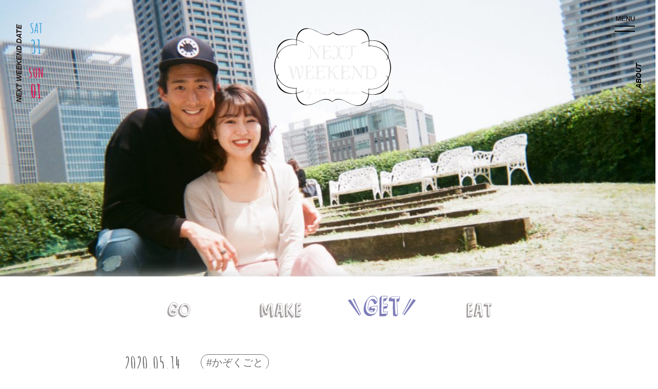

--- FILE ---
content_type: text/html; charset=UTF-8
request_url: https://nextweekend.jp/70399/
body_size: 19815
content:
<!DOCTYPE HTML>
<html lang="ja-JP">
<head>

<!-- Google tag (gtag.js) -->
<script async src="https://www.googletagmanager.com/gtag/js?id=G-JSP5T0MY77"></script>
<script>
  window.dataLayer = window.dataLayer || [];
  function gtag(){dataLayer.push(arguments);}
  gtag('js', new Date());
  gtag('config', 'G-JSP5T0MY77');
</script>

<!-- Google Tag Manager -->
<script>(function(w,d,s,l,i){w[l]=w[l]||[];w[l].push({'gtm.start':
new Date().getTime(),event:'gtm.js'});var f=d.getElementsByTagName(s)[0],
j=d.createElement(s),dl=l!='dataLayer'?'&l='+l:'';j.async=true;j.src=
'https://www.googletagmanager.com/gtm.js?id='+i+dl;f.parentNode.insertBefore(j,f);
})(window,document,'script','dataLayer','GTM-PL65797');</script>
<!-- End Google Tag Manager -->

<!-- Google Tag Manager -->
<script>(function(w,d,s,l,i){w[l]=w[l]||[];w[l].push({'gtm.start':
new Date().getTime(),event:'gtm.js'});var f=d.getElementsByTagName(s)[0],
j=d.createElement(s),dl=l!='dataLayer'?'&l='+l:'';j.async=true;j.src=
'https://www.googletagmanager.com/gtm.js?id='+i+dl;f.parentNode.insertBefore(j,f);
})(window,document,'script','dataLayer','GTM-MN9R5Q7');</script>
<!-- End Google Tag Manager -->

	<meta charset="UTF-8">
	<meta name="viewport" content="width=device-width, user-scalable=no, initial-scale=1.0, maximum-scale=1.0">
	<meta name="google" content="notranslate" />
	<meta http-equiv="content-language" content="ja">
	<meta name="google-site-verification" content="zAVBlywMKXC73y4ChbOVU4_ju16diK_WBPsybeG2wCs" />
	<meta property="og:image" content="https://nextweekend.jp/wp/wp-content/uploads/2020/05/sam-3-800x451.jpg">
	<meta name="twitter:image" content="https://nextweekend.jp/wp/wp-content/uploads/2020/05/sam-3-800x451.jpg">
	<meta itemprop="image" content="https://nextweekend.jp/wp/wp-content/themes/nextweekend/img/twitter_card.jpg">

	<link rel="shortcut icon" href="https://nextweekend.jp/wp/wp-content/themes/nextweekend/img/favicon.ico?201912122">
	<link rel="apple-touch-icon-precomposed" href="https://nextweekend.jp/wp/wp-content/themes/nextweekend/img/iosicon_150x150.png?201912122">

	<link href="https://fonts.googleapis.com/css?family=Amatic+SC:400,700|Delius" rel="stylesheet">
	<link href="https://fonts.googleapis.com/css?family=IM+Fell+Double+Pica" rel="stylesheet">
	<link href="https://fonts.googleapis.com/css?family=Josefin+Sans:400,400i,500,500i,700,700i&amp;display=swap&amp;subset=latin-ext,vietnamese" rel="stylesheet">
	<link rel="stylesheet" href="https://nextweekend.jp/wp/wp-content/themes/nextweekend/css/normalize.css">
	<link rel="stylesheet" type="text/css" href="//cdn.jsdelivr.net/npm/slick-carousel@1.8.1/slick/slick.css"/>
	<link rel="stylesheet" href="https://nextweekend.jp/wp/wp-content/themes/nextweekend/css/slider.css">
	<link rel="stylesheet" href="https://nextweekend.jp/wp/wp-content/themes/nextweekend/css/style.css?1769625832">
	<script type="text/javascript" src="https://nextweekend.jp/wp/wp-content/themes/nextweekend/js/jquery-2.2.4.min.js"></script>
	<script src="https://www.youtube.com/iframe_api"></script>
	<script type="text/javascript" src="//cdn.jsdelivr.net/npm/slick-carousel@1.8.1/slick/slick.min.js"></script>
	<script type="text/javascript" src="https://nextweekend.jp/wp/wp-content/themes/nextweekend/js/slider.js"></script>
	<script type="text/javascript" src="https://nextweekend.jp/wp/wp-content/themes/nextweekend/js/script.js?2020051901"></script>


	<script>var allowedBrowsers=["IEWin7","Chrome","Safari"];</script>
	<script src="https://nextweekend.jp/wp/wp-content/themes/nextweekend/js/SmoothScroll.min.js?ver=1.4.10"></script>
	<script>SmoothScroll({frameRate:60,animationTime:500,stepSize:100,pulseAlgorithm:1,pulseScale:4,pulseNormalize:1,accelerationDelta:50,accelerationMax:3,keyboardSupport:1,arrowScroll:50,fixedBackground:1});</script>
	<!--[if lt IE 9]>
		<script src="js/jquery-1.12.4.min.js"></script>
		<script src="js/html5shiv-printshiv.js"></script>
		<script src="js/html5shiv.js"></script>
	<![endif]-->
	<title>「こまめに今を共有するから家も仕事も未来もふたりごと化できる」都倉賢・村上萌の愛しいルール - NEXTWEEKEND</title>

		<!-- All in One SEO 4.1.10 -->
		<meta name="description" content="夫婦って何でしょう。 異なる人生を歩んできたふたりが一本道を歩んでいくなんてロマンチックだけど、実際は日々の地" />
		<meta name="robots" content="max-image-preview:large" />
		<link rel="canonical" href="https://nextweekend.jp/70399/" />
		<meta property="og:locale" content="ja_JP" />
		<meta property="og:site_name" content="NEXTWEEKEND" />
		<meta property="og:type" content="article" />
		<meta property="og:title" content="「こまめに今を共有するから家も仕事も未来もふたりごと化できる」都倉賢・村上萌の愛しいルール - NEXTWEEKEND" />
		<meta property="og:description" content="夫婦って何でしょう。 異なる人生を歩んできたふたりが一本道を歩んでいくなんてロマンチックだけど、実際は日々の地" />
		<meta property="og:url" content="https://nextweekend.jp/70399/" />
		<meta property="article:published_time" content="2020-05-14T08:27:23+00:00" />
		<meta property="article:modified_time" content="2020-11-02T02:45:54+00:00" />
		<meta name="twitter:card" content="summary_large_image" />
		<meta name="twitter:title" content="「こまめに今を共有するから家も仕事も未来もふたりごと化できる」都倉賢・村上萌の愛しいルール - NEXTWEEKEND" />
		<meta name="twitter:description" content="夫婦って何でしょう。 異なる人生を歩んできたふたりが一本道を歩んでいくなんてロマンチックだけど、実際は日々の地" />
		<script type="application/ld+json" class="aioseo-schema">
			{"@context":"https:\/\/schema.org","@graph":[{"@type":"WebSite","@id":"https:\/\/nextweekend.jp\/#website","url":"https:\/\/nextweekend.jp\/","name":"NEXTWEEKEND","description":"\u5b63\u7bc0\u306e\u697d\u3057\u307f\u3068\u5c0f\u3055\u306a\u5de5\u592b\u3067\u3001\u7406\u60f3\u306e\u751f\u6d3b\u3092\u53f6\u3048\u308b","inLanguage":"ja","publisher":{"@id":"https:\/\/nextweekend.jp\/#organization"}},{"@type":"Organization","@id":"https:\/\/nextweekend.jp\/#organization","name":"NEXTWEEKEND","url":"https:\/\/nextweekend.jp\/"},{"@type":"BreadcrumbList","@id":"https:\/\/nextweekend.jp\/70399\/#breadcrumblist","itemListElement":[{"@type":"ListItem","@id":"https:\/\/nextweekend.jp\/#listItem","position":1,"item":{"@type":"WebPage","@id":"https:\/\/nextweekend.jp\/","name":"\u30db\u30fc\u30e0","description":"\u300cNEXTWEEKEND\u300d\u30e9\u30a4\u30d5\u30b9\u30bf\u30a4\u30eb\u30d7\u30ed\u30c7\u30e5\u30fc\u30b5\u30fc\u6751\u4e0a\u840c\u304c\u4e3b\u5bb0\u3059\u308b\u30a6\u30a7\u30d6\u30de\u30ac\u30b8\u30f3\u3002\u6b21\u306e\u9031\u672b\u306b\u53d6\u308a\u5165\u308c\u305f\u3044\u7406\u60f3\u306e\u751f\u6d3b\u3092\u63d0\u6848\u3057\u307e\u3059\u3002#\u9031\u672b\u91ce\u5fc3\u304c\u30dd\u30a4\u30f3\u30c8\u3002","url":"https:\/\/nextweekend.jp\/"}}]},{"@type":"Person","@id":"https:\/\/nextweekend.jp\/author\/garten_author\/#author","url":"https:\/\/nextweekend.jp\/author\/garten_author\/","name":"garten_author","image":{"@type":"ImageObject","@id":"https:\/\/nextweekend.jp\/70399\/#authorImage","url":"https:\/\/secure.gravatar.com\/avatar\/a22b45a5d755e552a57d59f9f0584bb3?s=96&d=mm&r=g","width":96,"height":96,"caption":"garten_author"}},{"@type":"WebPage","@id":"https:\/\/nextweekend.jp\/70399\/#webpage","url":"https:\/\/nextweekend.jp\/70399\/","name":"\u300c\u3053\u307e\u3081\u306b\u4eca\u3092\u5171\u6709\u3059\u308b\u304b\u3089\u5bb6\u3082\u4ed5\u4e8b\u3082\u672a\u6765\u3082\u3075\u305f\u308a\u3054\u3068\u5316\u3067\u304d\u308b\u300d\u90fd\u5009\u8ce2\u30fb\u6751\u4e0a\u840c\u306e\u611b\u3057\u3044\u30eb\u30fc\u30eb - NEXTWEEKEND","description":"\u592b\u5a66\u3063\u3066\u4f55\u3067\u3057\u3087\u3046\u3002 \u7570\u306a\u308b\u4eba\u751f\u3092\u6b69\u3093\u3067\u304d\u305f\u3075\u305f\u308a\u304c\u4e00\u672c\u9053\u3092\u6b69\u3093\u3067\u3044\u304f\u306a\u3093\u3066\u30ed\u30de\u30f3\u30c1\u30c3\u30af\u3060\u3051\u3069\u3001\u5b9f\u969b\u306f\u65e5\u3005\u306e\u5730","inLanguage":"ja","isPartOf":{"@id":"https:\/\/nextweekend.jp\/#website"},"breadcrumb":{"@id":"https:\/\/nextweekend.jp\/70399\/#breadcrumblist"},"author":"https:\/\/nextweekend.jp\/author\/garten_author\/#author","creator":"https:\/\/nextweekend.jp\/author\/garten_author\/#author","image":{"@type":"ImageObject","@id":"https:\/\/nextweekend.jp\/#mainImage","url":"https:\/\/nextweekend.jp\/wp\/wp-content\/uploads\/2020\/05\/sam-3.jpg","width":2000,"height":1127},"primaryImageOfPage":{"@id":"https:\/\/nextweekend.jp\/70399\/#mainImage"},"datePublished":"2020-05-14T08:27:23+09:00","dateModified":"2020-11-02T02:45:54+09:00"},{"@type":"BlogPosting","@id":"https:\/\/nextweekend.jp\/70399\/#blogposting","name":"\u300c\u3053\u307e\u3081\u306b\u4eca\u3092\u5171\u6709\u3059\u308b\u304b\u3089\u5bb6\u3082\u4ed5\u4e8b\u3082\u672a\u6765\u3082\u3075\u305f\u308a\u3054\u3068\u5316\u3067\u304d\u308b\u300d\u90fd\u5009\u8ce2\u30fb\u6751\u4e0a\u840c\u306e\u611b\u3057\u3044\u30eb\u30fc\u30eb - NEXTWEEKEND","description":"\u592b\u5a66\u3063\u3066\u4f55\u3067\u3057\u3087\u3046\u3002 \u7570\u306a\u308b\u4eba\u751f\u3092\u6b69\u3093\u3067\u304d\u305f\u3075\u305f\u308a\u304c\u4e00\u672c\u9053\u3092\u6b69\u3093\u3067\u3044\u304f\u306a\u3093\u3066\u30ed\u30de\u30f3\u30c1\u30c3\u30af\u3060\u3051\u3069\u3001\u5b9f\u969b\u306f\u65e5\u3005\u306e\u5730","inLanguage":"ja","headline":"\u300c\u3053\u307e\u3081\u306b\u4eca\u3092\u5171\u6709\u3059\u308b\u304b\u3089\u5bb6\u3082\u4ed5\u4e8b\u3082\u672a\u6765\u3082\u3075\u305f\u308a\u3054\u3068\u5316\u3067\u304d\u308b\u300d\u90fd\u5009\u8ce2\u30fb\u6751\u4e0a\u840c\u306e\u611b\u3057\u3044\u30eb\u30fc\u30eb","author":{"@id":"https:\/\/nextweekend.jp\/author\/garten_author\/#author"},"publisher":{"@id":"https:\/\/nextweekend.jp\/#organization"},"datePublished":"2020-05-14T08:27:23+09:00","dateModified":"2020-11-02T02:45:54+09:00","articleSection":"GET, #\u304b\u305e\u304f\u3054\u3068","mainEntityOfPage":{"@id":"https:\/\/nextweekend.jp\/70399\/#webpage"},"isPartOf":{"@id":"https:\/\/nextweekend.jp\/70399\/#webpage"},"image":{"@type":"ImageObject","@id":"https:\/\/nextweekend.jp\/#articleImage","url":"https:\/\/nextweekend.jp\/wp\/wp-content\/uploads\/2020\/05\/sam-3.jpg","width":2000,"height":1127}}]}
		</script>
		<!-- All in One SEO -->

<link rel='dns-prefetch' href='//s.w.org' />
<link rel="alternate" type="application/rss+xml" title="NEXTWEEKEND &raquo; 「こまめに今を共有するから家も仕事も未来もふたりごと化できる」都倉賢・村上萌の愛しいルール のコメントのフィード" href="https://nextweekend.jp/70399/feed/" />
		<script type="text/javascript">
			window._wpemojiSettings = {"baseUrl":"https:\/\/s.w.org\/images\/core\/emoji\/13.1.0\/72x72\/","ext":".png","svgUrl":"https:\/\/s.w.org\/images\/core\/emoji\/13.1.0\/svg\/","svgExt":".svg","source":{"concatemoji":"https:\/\/nextweekend.jp\/wp\/wp-includes\/js\/wp-emoji-release.min.js?ver=5.8.12"}};
			!function(e,a,t){var n,r,o,i=a.createElement("canvas"),p=i.getContext&&i.getContext("2d");function s(e,t){var a=String.fromCharCode;p.clearRect(0,0,i.width,i.height),p.fillText(a.apply(this,e),0,0);e=i.toDataURL();return p.clearRect(0,0,i.width,i.height),p.fillText(a.apply(this,t),0,0),e===i.toDataURL()}function c(e){var t=a.createElement("script");t.src=e,t.defer=t.type="text/javascript",a.getElementsByTagName("head")[0].appendChild(t)}for(o=Array("flag","emoji"),t.supports={everything:!0,everythingExceptFlag:!0},r=0;r<o.length;r++)t.supports[o[r]]=function(e){if(!p||!p.fillText)return!1;switch(p.textBaseline="top",p.font="600 32px Arial",e){case"flag":return s([127987,65039,8205,9895,65039],[127987,65039,8203,9895,65039])?!1:!s([55356,56826,55356,56819],[55356,56826,8203,55356,56819])&&!s([55356,57332,56128,56423,56128,56418,56128,56421,56128,56430,56128,56423,56128,56447],[55356,57332,8203,56128,56423,8203,56128,56418,8203,56128,56421,8203,56128,56430,8203,56128,56423,8203,56128,56447]);case"emoji":return!s([10084,65039,8205,55357,56613],[10084,65039,8203,55357,56613])}return!1}(o[r]),t.supports.everything=t.supports.everything&&t.supports[o[r]],"flag"!==o[r]&&(t.supports.everythingExceptFlag=t.supports.everythingExceptFlag&&t.supports[o[r]]);t.supports.everythingExceptFlag=t.supports.everythingExceptFlag&&!t.supports.flag,t.DOMReady=!1,t.readyCallback=function(){t.DOMReady=!0},t.supports.everything||(n=function(){t.readyCallback()},a.addEventListener?(a.addEventListener("DOMContentLoaded",n,!1),e.addEventListener("load",n,!1)):(e.attachEvent("onload",n),a.attachEvent("onreadystatechange",function(){"complete"===a.readyState&&t.readyCallback()})),(n=t.source||{}).concatemoji?c(n.concatemoji):n.wpemoji&&n.twemoji&&(c(n.twemoji),c(n.wpemoji)))}(window,document,window._wpemojiSettings);
		</script>
		<style type="text/css">
img.wp-smiley,
img.emoji {
	display: inline !important;
	border: none !important;
	box-shadow: none !important;
	height: 1em !important;
	width: 1em !important;
	margin: 0 .07em !important;
	vertical-align: -0.1em !important;
	background: none !important;
	padding: 0 !important;
}
</style>
	<link rel='stylesheet' id='liquid-block-speech-css'  href='https://nextweekend.jp/wp/wp-content/plugins/liquid-speech-balloon/css/block.css?ver=5.8.12' type='text/css' media='all' />
<link rel='stylesheet' id='wp-pagenavi-css'  href='https://nextweekend.jp/wp/wp-content/plugins/wp-pagenavi/pagenavi-css.css?ver=2.70' type='text/css' media='all' />
<link rel="https://api.w.org/" href="https://nextweekend.jp/wp-json/" /><link rel="alternate" type="application/json" href="https://nextweekend.jp/wp-json/wp/v2/posts/70399" /><link rel="EditURI" type="application/rsd+xml" title="RSD" href="https://nextweekend.jp/wp/xmlrpc.php?rsd" />
<link rel="wlwmanifest" type="application/wlwmanifest+xml" href="https://nextweekend.jp/wp/wp-includes/wlwmanifest.xml" /> 
<meta name="generator" content="WordPress 5.8.12" />
<link rel='shortlink' href='https://nextweekend.jp/?p=70399' />
<link rel="alternate" type="application/json+oembed" href="https://nextweekend.jp/wp-json/oembed/1.0/embed?url=https%3A%2F%2Fnextweekend.jp%2F70399%2F" />
<link rel="alternate" type="text/xml+oembed" href="https://nextweekend.jp/wp-json/oembed/1.0/embed?url=https%3A%2F%2Fnextweekend.jp%2F70399%2F&#038;format=xml" />
<style type="text/css">.liquid-speech-balloon-00 .liquid-speech-balloon-avatar { background-image: url("https://nextweekend.jp/wp/wp-content/uploads/2023/05/DSC00705-scaled.jpg"); } .liquid-speech-balloon-00 .liquid-speech-balloon-avatar::after { content: "でわき"; } </style>
	<!-- Facebook Pixel Code -->
	<script>
	!function(f,b,e,v,n,t,s)
	{if(f.fbq)return;n=f.fbq=function(){n.callMethod?
	n.callMethod.apply(n,arguments):n.queue.push(arguments)};
	if(!f._fbq)f._fbq=n;n.push=n;n.loaded=!0;n.version='2.0';
	n.queue=[];t=b.createElement(e);t.async=!0;
	t.src=v;s=b.getElementsByTagName(e)[0];
	s.parentNode.insertBefore(t,s)}(window, document,'script',
	'https://connect.facebook.net/en_US/fbevents.js');
	fbq('init', '203176681921278');
	fbq('track', 'PageView');
	</script>
	<noscript><img height="1" width="1" style="display:none"
	src="https://www.facebook.com/tr?
	id=203176681921278&ev=PageView&noscript=1"
	/></noscript>
	<!-- End Facebook Pixel Code -->
</head>

<!--<body class="menuOpen">-->
<!--<body class="hashOpen">-->
<body id="body" class=" ">

<!-- Google Tag Manager (noscript) -->
<noscript><iframe src="https://www.googletagmanager.com/ns.html?id=GTM-PL65797"
height="0" width="0" style="display:none;visibility:hidden"></iframe></noscript>
<!-- End Google Tag Manager (noscript) -->

<!-- Google Tag Manager (noscript) -->
<noscript><iframe src="https://www.googletagmanager.com/ns.html?id=GTM-MN9R5Q7"
height="0" width="0" style="display:none;visibility:hidden"></iframe></noscript>
<!-- End Google Tag Manager (noscript) -->

	<div class="wrap inside" id="single">

		<!--	<div id="fixMenu" class="menuView">-->
		<div id="fixMenu">
			<div class="inner">
				<a href="https://nextweekend.jp" class="logo"><img src="https://nextweekend.jp/wp/wp-content/themes/nextweekend/img/hash_logo.png" alt=""></a>
				<ul class="menuList">
					<li class="menuHash"><a class="openHashBtn"><img src="https://nextweekend.jp/wp/wp-content/themes/nextweekend/img/top_menu_search.png" alt="search"></a></li>
					<li class="menuGo"><a href="https://nextweekend.jp/go/"><img src="https://nextweekend.jp/wp/wp-content/themes/nextweekend/img/menu_go.png" alt="GO"></a></li>
					<li class="menuMake"><a href="https://nextweekend.jp/make/"><img src="https://nextweekend.jp/wp/wp-content/themes/nextweekend/img/menu_make.png" alt="MAKE"></a></li>
					<li class="menuGet"><a href="https://nextweekend.jp/get/"><img src="https://nextweekend.jp/wp/wp-content/themes/nextweekend/img/menu_get.png" alt="GET"></a></li>
					<li class="menuEat"><a href="https://nextweekend.jp/eat/"><img src="https://nextweekend.jp/wp/wp-content/themes/nextweekend/img/menu_eat.png" alt="EAT"></a></li>
				</ul>
			</div>
		</div>

		<div class="fixLeft">
			<div class="date">
				<strong>NEXT WEEKEND DATE</strong>


				<ul class="weekend">
					<li class="sat">
						<a  target="_blank">
							<span>SAT</span><span>31</span>
						</a>
					</li>
					<li class="sun">
						<a  target="_blank">
							<span>SUN</span><span>01</span>
						</a>
					</li>
				</ul>
			</div>
		</div>

		<div id="openMenuBtn" class="menuBtn">
			<strong>MENU</strong>
			<span class="bar"></span>
			<span class="bar"></span>
		</div>




		<div class="fixRight">
			<div class="sideMenu">
				<ul class="sideList">
					<li class="sns" id="snsHover"><a>SNS</a></li>
					<li class="about"><a href="https://nextweekend.jp/about/">ABOUT</a></li>
				</ul>
				<ul class="snsList">
					<li class="snsInstagram"><a href="https://www.instagram.com/nextweekend_jp/" target="_blank"><img src="https://nextweekend.jp/wp/wp-content/themes/nextweekend/images/common/btn_nav_instagram.png" alt="INSTAGRAM"></a></li>
					<li class="snsPinterest"><a href="https://pin.it/3lVkcge" target="_blank"><img src="https://nextweekend.jp/wp/wp-content/themes/nextweekend/images/common/btn_nav_pinterest.png" alt="PINTEREST"></a></li>					
					<li class="snsFacebook"><a href="https://www.facebook.com/nextweekend.jp" target="_blank"><img src="https://nextweekend.jp/wp/wp-content/themes/nextweekend/images/common/btn_nav_fb.png" alt="FACEBOOK"></a></li>
					<li class="snsTwitter"><a href="https://twitter.com/NEXTWEEKEND_jp" target="_blank"><img src="https://nextweekend.jp/wp/wp-content/themes/nextweekend/images/common/btn_nav_tw.png" alt="TWITTER"></a></li>
					<li class="snsYoutube"><a href="https://www.youtube.com/user/NEXTWEEKENDofficial" target="_blank"><img src="https://nextweekend.jp/wp/wp-content/themes/nextweekend/images/common/btn_nav_youtube.png" alt="YOUTUBE"></a></li>
					<li class="snsLine"><a href="https://line.me/R/ti/p/%40nextweekend_jp" target="_blank"><img src="https://nextweekend.jp/wp/wp-content/themes/nextweekend/images/common/btn_nav_line.png" alt="LINE"></a></li>
				</ul>
			</div>
		</div>


	<header class="header" style="background-image:url('https://nextweekend.jp/wp/wp-content/uploads/2020/05/sam-3-1200x682.jpg')">
		<div class="headInner">

			<div class="headMain loadInit">
				<div class="top_header">
					<!-- <img src="https://nextweekend.jp/wp/wp-content/themes/nextweekend/img/single_img_bg.png" alt=""> -->
					<h1 class="head_logo">
						<a href="https://nextweekend.jp">
							<img src="https://nextweekend.jp/wp/wp-content/themes/nextweekend/img/logo_bg.png" alt="" class="bg">
							<img src="https://nextweekend.jp/wp/wp-content/themes/nextweekend/img/logo.png" alt="" class="real">
							<div id="svg_logo"></div>
						</a>
					</h1>
				</div>
			</div>
		</div>
	</header>
	<div class="mainWrap">
		<div class="inner">

			<main id="main">

				<div class="headMenu">
					<ul>
						<li class="menuGo ">
							<a><img src="https://nextweekend.jp/wp/wp-content/themes/nextweekend/img/menu_go.png" alt="GO"></a>
						</li>
						<li class="menuMake ">
							<a><img src="https://nextweekend.jp/wp/wp-content/themes/nextweekend/img/menu_make.png" alt="MAKE"></a>
						</li>
						<li class="menuGet current">
							<a><img src="https://nextweekend.jp/wp/wp-content/themes/nextweekend/img/menu_get.png" alt="GET"></a>
						</li>
						<li class="menuEat ">
							<a><img src="https://nextweekend.jp/wp/wp-content/themes/nextweekend/img/menu_eat.png" alt="EAT"></a>
						</li>
					</ul>
				</div>
				<div class="singleCont">
					<div class="articleInfos">
						<div class="clearfix">
							<div class="date">2020.05.14</div>
							<div class="hashList">
								<ul>
									<li><a href="https://nextweekend.jp/tag/%e3%81%8b%e3%81%9e%e3%81%8f%e3%81%94%e3%81%a8/">#かぞくごと</a></li>
								</ul>
							</div>
						</div>

						<div class="title">「こまめに今を共有するから家も仕事も未来もふたりごと化できる」都倉賢・村上萌の愛しいルール</div>
					</div>
					<div class="articleAuthor intro_series intro_column_top">
						<div class="table">
							<a href="https://nextweekend.jp/series/3rules/">
								<img class="" src="https://nextweekend.jp/wp/wp-content/uploads/2020/10/1.png" alt="">
								<div class="authorData">
									<div class="authorName">ふたりのこと</div>
									<div class="authorDivision"></div>
								</div>
							</a>
						</div>
<!--
						<div class="authorText">
														<p>人生のパートナーとして寄り添うふたりは何を大事に過ごしているのでしょう？<br />
意外と知る機会がないあの人の夫婦観を紐解き、3つの愛しいルールを聞く連載です。</p>
														<div class="url">URL: <a href="https://nextweekend.jp/series/3rules/">https://nextweekend.jp/series/3rules/</a></div>
													</div>
-->
					</div>

					<section class="articleCont">
						<p>夫婦って何でしょう。</p>
<p>異なる人生を歩んできたふたりが一本道を歩んでいくなんてロマンチックだけど、実際は日々の地道な積み重ね。</p>
<p>ケンカしてすべて嫌になる日もあるけれどなんだかんだ一緒にいたい。<br />
そんな不思議な間柄。</p>
<p>価値観が変わりゆく今、夫婦のあり方にも正解はないはず。</p>
<p>大切なのはふたりの最適解を見つけ、日々アップデートしていくこと。</p>
<p>そこで連載「ふたりのこと」では色んな夫婦のかたちを紐解いていきます。</p>
<p>第一回に登場するのはNEXTWEEKEND編集長の<a href="https://www.instagram.com/moemurakami_/" target="_blank" rel="noopener noreferrer">村上萌</a>と、その夫であるサッカー選手の<a href="https://www.instagram.com/tokuraken/" target="_blank" rel="noopener noreferrer">都倉賢さん</a>。<br />
（NEXTWEEKENDの中の人ではありますが、この取材記事では以下「萌さん」と呼ばせていただきます）</p>
<p>いつも楽しそうでおちゃめなふたりが大事にしている3つのことはこちら。</p>
<p><img loading="lazy" class="alignnone size-large wp-image-70479" src="https://nextweekend.jp/wp/wp-content/uploads/2020/05/3rules-1-800x504.png" alt="" width="800" height="504" /></p>
<p>&nbsp;</p>
<p>&nbsp;</p>
<h2 class="cooking-title-h2">サクッと今を共有することで、自然と助け合える</h2>
<p>都倉賢さんと萌さんは結婚9年目。</p>
<p>今夏3歳になる長女・杏ちゃんとの楽しくも目まぐるしい日常はNEXTWEEKENDでもおなじみです。</p>
<p>平常時はサッカー選手である夫・都倉さんの試合をベースに、萌さんは大阪と東京を毎週行き来。</p>
<p>“せっかくなら精神”でフットワーク軽く毎日を楽しみ、支え合いながら家事・育児・仕事に奮闘する姿が魅力的です。</p>
<p><img loading="lazy" class="alignnone size-large wp-image-70404" src="https://nextweekend.jp/wp/wp-content/uploads/2020/05/98430012-800x530.jpg" alt="" width="800" height="530" /><br />
<span style="color: #6b6a6a;">▲チームメイトのような親友のような恋人のような。一言では言い表せない“ふたりだけの空気感”が素敵。今回はインスタントカメラでお互いや家族の愛しい時間を自由に撮ってもらいました。</span></p>
<p>&nbsp;</p>
<p>恋人時代を含めると11年も一緒にいるそうですが、基本的に人生における登場人物や事柄はお互いシェア。</p>
<p>いつだって「今」を共有しあうことが1つ目のルールだと話してくれました。</p>
<p>&nbsp;</p>
<p><strong>萌：</strong><br />
「私たちは仕事内容が全然違うので『どうせ分かんないよ』って一線を引いてしまうのは簡単ですが、その積み重ねで溝ができてしまうのは嫌なんです。</p>
<p>だから細かいことをさくっとシェアしています。</p>
<p>例えば仕事で悩んでいる時、たとえその分野に詳しくなくても相談するし、夫はうちの社員の名前はもちろん、その人の近況、旦那さんの名前や子どもの年齢まで把握してくれています。」</p>
<p><strong>賢：</strong><br />
「僕もサッカーのことはサクッと話していますね。移籍が多い職業だから、正直来年どこでプレーするかわからない。</p>
<p>急に『明日移籍するから』なんて言われたら困るだろうから、日々考えていることはこまめに共有。</p>
<p>そうすることで大きな決断も大ごとになりづらいんです」</p>
<p><strong>萌：</strong><br />
「朝ごはんとか食べながらラフに話すよね。</p>
<p>日常をシェアできるとお互いの状況を把握できるし、小さな悩みがたまらないのでありがたいです」</p>
<p><img loading="lazy" class="alignnone size-large wp-image-70403" src="https://nextweekend.jp/wp/wp-content/uploads/2020/05/98430010-800x530.jpg" alt="" width="800" height="530" /> <img loading="lazy" class="alignnone size-large wp-image-70405" src="https://nextweekend.jp/wp/wp-content/uploads/2020/05/98430013-800x530.jpg" alt="" width="800" height="530" /><br />
<span style="color: #6b6a6a;">▲今年3歳になる杏ちゃん。最近はおままごとに夢中。「ぬいぐるみに限らず、お皿でもジュースでもなんでも擬人化し我が子のように話しかけているので、娘の口調から自分の癖を知ることも多々あります」（萌さん）</span></p>
<p>&nbsp;</p>
<p>今を共有するのは日々の家事や育児も同じ。</p>
<p>ふたりの基本は「分担しないこと」。</p>
<p>得意分野を生かして料理は萌さん、日用品の補充・修理は都倉さん、とゆるい分担はあるものの明確な線引きはしていないそう。</p>
<p>それは今を共有することで助けあうサイクルが自然と生まれているから。</p>
<p>&nbsp;</p>
<p><strong>萌：</strong><br />
「余裕がある方が先回りする仕組みになっています。</p>
<p>先回りするためには相手の状況を把握することが大事で、かつ毎日状況は変わる（笑）<br />
だから分担がその都度コロコロ変わっています。</p>
<p>試合前日や当日、トレーニングがハードな日は洗い物させたくないから私がお皿を洗うし、逆に企画書作りに追われている時は夫が『萌ちゃん頑張ってるから』と自然に洗い物や料理の仕込みをしてくれています」</p>
<p>&nbsp;</p>
<h2 class="cooking-title-h2">家のことはお互いさま。家事も育児も分担しすぎず自分ごと化</h2>
<p><img loading="lazy" class="alignnone size-large wp-image-70407" src="https://nextweekend.jp/wp/wp-content/uploads/2020/05/98430015-800x530.jpg" alt="" width="800" height="530" /></p>
<p>&nbsp;</p>
<p>今を共有し先回りすることで生まれるのは「やってくれてありがとう」という感謝の気持ち。</p>
<p>それが2つ目のルール「家事と育児は「ごめんね」より「ありがとう」」につながっています。</p>
<p>&nbsp;<br />
<strong>賢：</strong><br />
「一番のきっかけはおむつ替えです。</p>
<p>娘が生まれてまもない頃、おむつを僕が替えた時、妻が何気なく『あ、ごめんね』って言ったのが気になって。</p>
<p>別に嫌なことをしているわけじゃないから。</p>
<p>だから『ごめんねじゃなくてありがとうって言おう』と提案しました」</p>
<p><strong>萌：</strong><br />
「家事も育児も役割を決めていないから、ありがとうって言いあっています。</p>
<p>たとえばお米炊いただけでもありがとうって言ってくれたり。</p>
<p>『やってくれたこと気づいているよ』って言葉で伝えるのも大事ですよね。」</p>
<p><img loading="lazy" class="alignnone size-large wp-image-70412" src="https://nextweekend.jp/wp/wp-content/uploads/2020/05/98430023-800x530.jpg" alt="" width="800" height="530" /> <img loading="lazy" class="alignnone size-large wp-image-70413" src="https://nextweekend.jp/wp/wp-content/uploads/2020/05/98430025-800x530.jpg" alt="" width="800" height="530" /><br />
<span style="color: #5e5d5d;">▲最近、ベランダの楽しみ方を見つけたふたり。ウッドパネルを敷き、ハーブを植え、天気の良い日はランチ。暮らしの幅がぐんと広がったそう。</span></p>
<p>&nbsp;<br />
ふたりの間にあるのはやってくれるだろうという甘えではなく、お互いさま精神。</p>
<p>でも一つの疑問が脳裏によぎるのです。</p>
<p>そもそも家事を分担しないって難しいのでは？</p>
<p>「こんなにやってるのに！」なんて言い合いは起きない？分担しないでうまくいく秘訣は？</p>
<p>&nbsp;<br />
<strong>賢：</strong><br />
「僕は分担とかあまり考えていなくて、価値を創造している感覚です。</p>
<p>それは家事に限らずサッカーの試合中もご飯中も寝る時も。<br />
常にいいパフォーマンスを出すことを大事にしています。</p>
<p>サッカー選手は基本的に練習が午前中で終わるので、何も手伝わなかったら家にいる価値ないって思っちゃう（笑）</p>
<p>妻が家事・育児・仕事を両立する姿を尊敬しているし、大変だと思うから自分ができることを探します」</p>
<p><img loading="lazy" class="alignnone size-large wp-image-70402" src="https://nextweekend.jp/wp/wp-content/uploads/2020/05/98430004-800x530.jpg" alt="" width="800" height="530" /><br />
<span style="color: #5e5d5d;">▲ステイホーム期間、萌さんが仕事に集中している時は都倉さんが杏ちゃんと遊びます。ラジオ体操をしたりDJごっこをしたり朗らかなふたり。</span></p>
<p><strong><br />
萌：</strong><br />
「私も同じかもしれません。身体が資本のアスリートだと分かって結婚したのだから『現役中に家族のご飯を作れないくらい忙しくしてしまうのは価値がないかも…』って思っちゃう（笑）<br />
できることをそれぞれやっている感覚です。</p>
<p>分担を気にしすぎると『これ以上はしない』という逆の見える化が起きるのが嫌で。</p>
<p>他人ごと感を自分の家に持ちたくないんです。</p>
<p>そもそも家事や育児、仕事をするのは自分のためでもあるから」</p>
<p>&nbsp;<br />
と話したあと、少し言葉を選びながらこう付け加えてくれました。</p>
<p>&nbsp;<br />
<strong>萌：</strong><br />
「でも明確に分担することでうまく行く夫婦もいると思います。</p>
<p>私は大阪にいる時は出勤がないため、コロナ以前から基本的にステイホームがメイン。</p>
<p>家にいる時間が長いから分担しなくても回るのかもしれません。</p>
<p>いずれにせよやってくれたことに対してありがとうって伝える姿勢が大事なのかな」</p>
<p>&nbsp;</p>
<h2 class="cooking-title-h2">「察して閉じる」が都倉家流・不機嫌回避のコツ</h2>
<p><img loading="lazy" class="alignnone size-large wp-image-70410" src="https://nextweekend.jp/wp/wp-content/uploads/2020/05/98430019-800x530.jpg" alt="" width="800" height="530" /></p>
<p>3つ目のルールは「ごきげんな自分で接する」。</p>
<p>生きていればイライラすることもあるはず。</p>
<p>でも「私たちほぼ言い争いしたことないよね」という萌さんの言葉に円滑なコミュニケーションのコツが隠されていました。</p>
<p>&nbsp;</p>
<p><strong>萌：</strong><br />
「感情がたかぶった時は無駄に相手を傷つける可能性があるので、コミュニケーションをそっと閉じます。</p>
<p>こないだ夫がZoomのトークショー直前、マイクが接続できなくて焦っていて。</p>
<p>手伝おうとしたら『できないんだよ』って珍しく苛立っていたから、ドアをそっと閉めて部屋を出ていきました（笑）」</p>
<p><strong>賢：</strong><br />
「僕が唯一焦るのが時間に追われている時。<br />
そういう弱点を萌が把握してくれているんです。</p>
<p>終わったあと『さっきはごめんね』って伝えたら『あの状況でとっくんが焦るのは分かってるから大丈夫』って。</p>
<p>細かく口を出さず見守ってくれるのがありがたいです」</p>
<p><strong>萌：</strong><br />
「『せっかくサポートしてあげたのに！』って問い詰めても意味がないから、コミュニケーションを一旦オフに。</p>
<p>時間が経ってフラットに戻ってから話すよう心がけています」</p>
<p><img loading="lazy" class="alignnone size-large wp-image-70409" src="https://nextweekend.jp/wp/wp-content/uploads/2020/05/98430018-800x530.jpg" alt="" width="800" height="530" /><br />
<span style="color: #5e5d5d;">▲「イライラしている時は無意識に口笛を吹くらしくて。口笛が聞こえてきたら妻は僕をそっとしておいてくれます（笑）」（都倉さん）</span></p>
<p><strong><br />
萌：</strong><br />
「あと私が強めな言い方をしても夫が『へ…？』って悲しそうな顔で返してくるからずっこけるというか…プリプリしても意味がないと思うようになりました。</p>
<p>不穏な顔してると『萌ちゃんちょっと待ってー！』ってポップに問い詰めてくるよね？（笑）」</p>
<p><strong><br />
賢：</strong><br />
「萌は結構顔に出るんですよ（笑）</p>
<p>締め切りが重なったりして追い込まれている時は口に出すだけでスッキリするだろうから話を聞くし、感情は3秒後に半減するから、まず深呼吸してもらいます」</p>
<p><strong>萌：</strong><br />
「私、いつも深呼吸させられてる気がする（笑）」</p>
<p>&nbsp;</p>
<h2 class="cooking-title-h2">変わり続ける中で、たった一つ変わらないこと</h2>
<p><img loading="lazy" class="alignnone size-large wp-image-70400" src="https://nextweekend.jp/wp/wp-content/uploads/2020/05/98430002-800x530.jpg" alt="" width="800" height="530" /></p>
<p>出会って11年、結婚して8年。</p>
<p>仕事のフェーズも家族のかたちも住む場所も変化してきたふたりですが、変わらないと決めていることが一つだけあります。</p>
<p>&nbsp;<br />
<strong>萌：</strong><br />
「夫婦間だけで通じるノリは変わらずにいたいです。</p>
<p>私たちがいるから娘が生まれたわけで、親になったからといってふたりだった頃の関係性がなくなるわけじゃない。</p>
<p>だからふたりの“遊び”は何も廃止されていないよね？」</p>
<p><strong><br />
賢：</strong><br />
「うん、全く一緒。<br />
むしろ今は娘も加わって3人でやってる（笑）」</p>
<p><img loading="lazy" class="alignnone size-large wp-image-70401" src="https://nextweekend.jp/wp/wp-content/uploads/2020/05/98430003-800x530.jpg" alt="" width="800" height="530" /><br />
<span style="color: #5e5d5d;">▲「僕の上に妻が乗る『信頼の重さ』ゲーム。こんな公の場でご紹介するのは本当に恥ずかしいのですが、体重を信頼の重さって言って遊んでるだけ（笑）最近は杏も乗せて一緒にやっています」（都倉さん）</span></p>
<p>&nbsp;<br />
<strong>萌：</strong><br />
「両親にも影響を受けていると思います。<br />
父と母は小学校の同級生で昔からノリが変わらないんです。</p>
<p>単身赴任中の父が、母に送ってほしいリストを電話で依頼する時、最後に「桃ちゃん（母親の名前）」って言っていて母親もメモに書いていて（笑）</p>
<p>思わず笑っちゃうんですけどいいなあと思います。</p>
<p>夫がアスリートを引退した時、子どもが巣立った時…その都度夫婦の新しいステージが訪れると思うけど、出会ってから今まで積み重ねてきた関係性を無くしちゃうのは嫌。</p>
<p>ノリは大事にしていきたいし、尊重しあいたい」</p>
<p><img loading="lazy" class="alignnone size-large wp-image-70408" src="https://nextweekend.jp/wp/wp-content/uploads/2020/05/98430017-800x530.jpg" alt="" width="800" height="530" /><br />
<span style="color: #5e5d5d;">▲ちなみにふたりの写真はすべて娘の杏ちゃんが撮影してくれたのだそう。</span></p>
<p>&nbsp;</p>
<p>取材の最後、ちょっとした好奇心で「今、お互い伝えたいことはありますか？」と質問を投げかけてみました。</p>
<p>イメージはテレビでよく見る感動シーン。<br />
感謝や裏話が聞けたら面白そうと思ったのですが…</p>
<p>ふたりは顔を見合わせてしばし沈黙。</p>
<p>都倉さんが「普段から伝えているから改めて言うことはないかな（笑）」と切り出すと、萌さんも「そうだね、よく『普段は恥ずかしくて言えないけどいつもありがとう』とかありますけど、毎日ありがとうって言っているから何もないです（笑）」</p>
<p>&nbsp;<br />
長く一緒にいるからといって甘えすぎない。<br />
お互いをその都度理解し大変な時は手をさしのべあう。<br />
変化を楽しむけれど変わらないことも大事にする。</p>
<p>距離が近いからこそ怠りがちな「こまめ」。</p>
<p>それが都倉賢＆村上萌夫婦が大切にしているふたりのこと。</p>
<p>&nbsp;</p>
<p>Text：<a href="https://www.instagram.com/naotadachi/" target="_blank" rel="noopener noreferrer">Nao Tadachi</a><br />
Photo：Moe, Ken, Anne Tokura<br />
Edit：NEXTWEEKEND</p>
					</section>
					<div class="articleAuthor intro_series">
						<div class="table">
							<a href="https://nextweekend.jp/series/3rules/">
								<img class="" src="https://nextweekend.jp/wp/wp-content/uploads/2020/10/1.png" alt="">
								<div class="authorData">
									<div class="authorName">ふたりのこと</div>
									<div class="authorDivision"></div>
								</div>
							</a>
						</div>
						<div class="authorText">
														<p>人生のパートナーとして寄り添うふたりは何を大事に過ごしているのでしょう？<br />
意外と知る機会がないあの人の夫婦観を紐解き、3つの愛しいルールを聞く連載です。</p>
														<div class="url">URL: <a href="https://nextweekend.jp/series/3rules/">https://nextweekend.jp/series/3rules/</a></div>
													</div>
					</div>
					<div class="sns_share">
						<h2 class="secTitle title">Share On</h2>
						<div class="share-parts pconly">
							<a class="fb" href="http://www.facebook.com/share.php?u=https://nextweekend.jp/70399/" onclick="window.open(this.href, 'FBwindow', 'width=650, height=450, menubar=no, toolbar=no, scrollbars=yes'); return false;"><img src="https://nextweekend.jp/wp/wp-content/themes/nextweekend/images/common/btn_nav_fb.png" alt=""></a>
							<a class="tw" href="http://twitter.com/share?url=https://nextweekend.jp/70399/&text=「こまめに今を共有するから家も仕事も未来もふたりごと化できる」都倉賢・村上萌の愛しいルール @nextweekend_jp" target="_blank"><img src="https://nextweekend.jp/wp/wp-content/themes/nextweekend/images/common/btn_nav_tw.png" alt=""></a>
							<a class="line btn" href="http://line.me/R/msg/text/?「こまめに今を共有するから家も仕事も未来もふたりごと化できる」都倉賢・村上萌の愛しいルール https://nextweekend.jp/70399/"><img src="https://nextweekend.jp/wp/wp-content/themes/nextweekend/images/common/btn_nav_line.png" alt=""></a>
						</div>
					</div>
				</div>





			</main>
<footer id="footer" class="siteFooter">
	<div class="siteFooter--inner">
		<div class="siteFooter--top">
			<div class="siteFooter--title">Follow Us On</div>
			<ul class="siteFooter--sns">
				<li><a href="https://www.instagram.com/nextweekend_jp/" target="_blank"><img src="https://nextweekend.jp/wp/wp-content/themes/nextweekend/images/common/btn_nav_instagram.png" alt="INSTAGRAM"></a></li>
				<li><a href="https://pin.it/3lVkcge" target="_blank"><img src="https://nextweekend.jp/wp/wp-content/themes/nextweekend/images/common/btn_nav_pinterest.png" alt="PINTEREST"></a></li>
				<li><a href="https://www.facebook.com/nextweekend.jp" target="_blank"><img src="https://nextweekend.jp/wp/wp-content/themes/nextweekend/images/common/btn_nav_fb.png" alt="FACEBOOK"></a></li>
				<li><a href="https://twitter.com/NEXTWEEKEND_jp" target="_blank"><img src="https://nextweekend.jp/wp/wp-content/themes/nextweekend/images/common/btn_nav_tw.png" alt="TWITTER"></a></li>
				<li><a href="https://www.youtube.com/user/NEXTWEEKENDofficial" target="_blank"><img src="https://nextweekend.jp/wp/wp-content/themes/nextweekend/images/common/btn_nav_youtube.png" alt="YOUTUBE"></a></li>
				<li><a href="https://line.me/R/ti/p/%40nextweekend_jp" target="_blank"><img src="https://nextweekend.jp/wp/wp-content/themes/nextweekend/images/common/btn_nav_line.png" alt="LINE"></a></li>
			</ul>
		</div>
		<div class="siteFooter--main">
			<ul class="siteFooter--linkList">
				<li><a href="http://nextweekendstore.jp/"><img src="https://nextweekend.jp/wp/wp-content/themes/nextweekend/images/common/icon_cart_2.png" alt="LINE"><span>NEXTWEEKEND STORE</span></a></li>
				<li><a href="https://www.instagram.com/gartencoffee/" target="_blank"><span>GARTEN COFFEE &amp; Seasonal WISHES</span><img src="https://nextweekend.jp/wp/wp-content/themes/nextweekend/images/common/icon_targetBlank.png"></a></li>
				<li><a href="https://www.gar-ten.com/" target="_blank"><span>Garten.inc</span><img src="https://nextweekend.jp/wp/wp-content/themes/nextweekend/images/common/icon_targetBlank.png" alt="Garten.inc"></a></li>
			</ul>
			<div class="siteFooter--anchor"><a href="https://nextweekend.jp/community_project/">広告掲載・タイアップについてのお問合せ</a></div>
			<div class="siteFooter--anchor"><a href="https://nextweekend.jp/contact/">記事・サービスについてのお問合せ</a></div>
			<div class="siteFooter--text">
				<div class="siteFooter--address">ROOM 105, Rosabianca Building, 3-42-11,<br>Jingumae,Shibuya-ku,Tokyo,JAPAN</div>
			</div>
		</div>
		<div class="siteFooter--bottom">
			<div class="siteFooter--figure">
				<div class="siteFooter--image"><img src="https://nextweekend.jp/wp/wp-content/themes/nextweekend/img/logo.png"></div>
			</div>
			<div class="siteFooter--text">
				<div class="siteFooter--copyright">
					<div class="siteFooter--image"><img src="https://nextweekend.jp/wp/wp-content/themes/nextweekend/images/common/icon_copyright_1.png"></div>
					<div class="siteFooter--string">GARTEN　All Rights Reserved.</div>
				</div>
			</div>
		</div>
	</div>
</footer>		</div>
	</div>
	<div id="toTop"><a href=""><img src="https://nextweekend.jp/wp/wp-content/themes/nextweekend/img/to_top.png" alt=""></a></div>

	<div id="modal">
		<div id="globalNav">
			<div class="globalInner">
				<nav id="main_nav">
					<div id="main_nav_contents">
<!--
						<div class="wrapper">
							<div class="nav_header">
								<h1 class="head_logo"><a href="https://nextweekend.jp"><img src="https://nextweekend.jp/wp/wp-content/themes/nextweekend/img/logo_scroll.png" alt=""><img src="https://nextweekend.jp/wp/wp-content/themes/nextweekend/img/logo_nav2.png" alt=""></a></h1>
							</div>
						</div>
-->
						<div class="wrapper">
							<div class="nav_body">
								<div class="row1">
									<ul class="normal">
										<li><a href="https://nextweekend.jp/all/"><span>ALL ARTICLE</span><small>／ すべての記事</small></a></li>
										<li><a href="https://nextweekend.jp/series/"><span>SERIES</span><small>／ 特集一覧</small></a></li>
										<li><a href="https://nextweekend.jp/column/"><span>COLUMN</span><small>／ コラム一覧</small></a></li>
										<li><a href="https://nextweekend.jp/event/event/"><span>EVENT</span><small>／ 季節のイベント情報</small></a></li>
										<li><a href="https://nextweekend.jp/monthly/"><span>#MONTHLY THEME</span><small>／ 今月のテーマ</small></a></li>
									</ul>
								</div>
								<div class="row2">
									<ul>
										<li><a href="https://nextweekend.jp/about/"><span>ABOUT US</span><small>／ NEXTWEEKENDについて</small></a></li>
										<li><a href="https://nextweekend.jp/weekender/"><span>WEEKENDER</span><small>／ 読者組織 WEEKENDER 編集部</small></a></li>
										<li><a href="https://nextweekend.jp/magazine2018aw/"><span>MAGAZINE</span><small>／ 雑誌 NEXTWEEKEND</small></a></li>
									</ul>
								</div>
								<div class="row3">
									<div class="title">Follow Us On</div>
									<ul class="sns">
										<li><a href="https://www.instagram.com/nextweekend_jp/" target="_blank"><img src="https://nextweekend.jp/wp/wp-content/themes/nextweekend/images/common/btn_nav_instagram.png" alt="INSTAGRAM"></a></li>
										<li><a href="https://pin.it/3lVkcge" target="_blank"><img src="https://nextweekend.jp/wp/wp-content/themes/nextweekend/images/common/btn_nav_pinterest.png" alt="PINTEREST"></a></li>
										<li><a href="https://www.facebook.com/nextweekend.jp" target="_blank"><img src="https://nextweekend.jp/wp/wp-content/themes/nextweekend/images/common/btn_nav_fb.png" alt="FACEBOOK"></a></li>
										<li><a href="https://twitter.com/NEXTWEEKEND_jp" target="_blank"><img src="https://nextweekend.jp/wp/wp-content/themes/nextweekend/images/common/btn_nav_tw.png" alt="TWITTER"></a></li>
										<li><a href="https://www.youtube.com/user/NEXTWEEKENDofficial" target="_blank"><img src="https://nextweekend.jp/wp/wp-content/themes/nextweekend/images/common/btn_nav_youtube.png" alt="YOUTUBE"></a></li>
										<li><a href="https://line.me/R/ti/p/%40nextweekend_jp" target="_blank"><img src="https://nextweekend.jp/wp/wp-content/themes/nextweekend/images/common/btn_nav_line.png" alt="LINE"></a></li>
									</ul>
								</div>
								<div class="row4">
									<ul>
										<li><a href="http://nextweekendstore.jp/" target="_blank"><span><img src="https://nextweekend.jp/wp/wp-content/themes/nextweekend/images/common/icon_cart_2.png" alt="LINE">NEXTWEEKEND STORE</span></a></li>
										<li><a href="https://www.instagram.com/gartencoffee/" target="_blank"><span>GARTEN COFFEE &amp; Seasonal WISHES<img src="https://nextweekend.jp/wp/wp-content/themes/nextweekend/images/common/icon_targetBlank.png"></span></a></li>
										<li><a href="https://www.gar-ten.com/" target="_blank"><span>Garten.inc<img src="https://nextweekend.jp/wp/wp-content/themes/nextweekend/images/common/icon_targetBlank.png" alt="Garten.inc"></span></a></li>
										<li class="contact"><a href="https://nextweekend.jp/community_project/"><small>広告掲載・タイアップについてのお問合せ</small></a></li>
										<li class="contact"><a href="https://nextweekend.jp/contact/"><small>記事・サービスについてのお問合せ</small></a></li>
									</ul>
								</div>
							</div>
		<!--
							<div class="nav_foot">
								<h3>OUR OTHER CONTENT</h3>
								<ul class="other">
									<li><a href="http://www.nextweekendstore.jp" target="_blank"><img src="https://nextweekend.jp/wp/wp-content/themes/nextweekend/img/menu_store.gif" alt="NEXT WEEKEND STORE"></a></li>
									<li><a href="https://nextweekend.jp/magazine2018aw/"><img src="https://nextweekend.jp/wp/wp-content/themes/nextweekend/img/menu_magazine.gif" alt="NEXT WEEKEND MAGAZINE"></a></li>
								</ul>
							</-->
						</div>
					</div>
				</nav>

			</div>
			<div id="globalNavBg"></div>
		</div>

		<div id="hashNav">
			<div class="hashInner">
				<div class="inner clearfix">
					<div class="hashSide">
						<img src="https://nextweekend.jp/wp/wp-content/themes/nextweekend/img/top_menu_search.png" alt="">
					</div>
					<div class="hashMain">
						<strong class="hashTitle"><img src="https://nextweekend.jp/wp/wp-content/themes/nextweekend/img/hash_title.png" alt=""><img src="https://nextweekend.jp/wp/wp-content/themes/nextweekend/img/hash_logo.png" alt=""></strong>

						<div class="header_search">
							<form method="get" action="https://nextweekend.jp">
								<ul>
									<li class="searchWrap">
										<div><span></span></div>
										<input type="search" name="s" id="search" placeholder=" フリーワード検索" value="">
									</li>
									<li class="submit">
										<input type="submit" value="">
									</li>
								</ul>
							</form>
						</div>

						<div class="hashListWrap">
							<div class="hashList "><ul>
								<li><a href="https://nextweekend.jp/tag/%e9%80%b1%e6%9c%ab%e9%87%8e%e5%bf%83/">#週末野心</a></li>
								<li><a href="https://nextweekend.jp/tag/%e8%87%aa%e6%84%9b%e6%97%a5%e8%a8%98/">#自愛日記</a></li>
								<li><a href="https://nextweekend.jp/tag/%e9%81%8a%e3%81%b3%e3%81%ae%e5%bf%83/">#遊びの心</a></li>
								<li><a href="https://nextweekend.jp/tag/%e6%8e%a8%e3%81%97%e3%81%9f%e3%81%84%e3%81%93%e3%81%a8/">#推したいこと</a></li>
								<li><a href="https://nextweekend.jp/tag/%e3%81%8a%e3%82%84%e3%81%a4%e3%83%ac%e3%82%b7%e3%83%94/">#おやつレシピ</a></li>
								<li><a href="https://nextweekend.jp/tag/%e5%a4%8f%e3%83%ac%e3%82%b7%e3%83%94/">#夏レシピ</a></li>
								<li><a href="https://nextweekend.jp/tag/%e7%a7%8b%e3%83%ac%e3%82%b7%e3%83%94/">#秋レシピ</a></li>
								<li><a href="https://nextweekend.jp/tag/%e4%bb%8a%e6%97%a5%e3%81%ae%e5%b0%8f%e4%bb%95%e4%ba%8b/">#今日の小仕事</a></li>
								<li><a href="https://nextweekend.jp/tag/%e3%81%8b%e3%81%9e%e3%81%8f%e3%81%94%e3%81%a8/">#かぞくごと</a></li>
								<li><a href="https://nextweekend.jp/tag/%e3%81%9f%e3%81%ae%e3%81%97%e3%81%84%e4%bd%99%e9%9f%bb/">たのしい余韻</a></li>
								<li><a href="https://nextweekend.jp/tag/%e6%98%a5%e3%83%ac%e3%82%b7%e3%83%94/">春レシピ</a></li>
								<li><a href="https://nextweekend.jp/tag/%e5%b0%8f%e3%81%95%e3%81%aa%e6%8c%91%e6%88%a6/">#小さな挑戦</a></li>
								<li><a href="https://nextweekend.jp/tag/%e4%bb%8a%e6%97%a5%e3%81%ae%e4%bd%99%e7%99%bd/">今日の余白</a></li>
								<li><a href="https://nextweekend.jp/tag/%e6%98%a5%e3%81%ae%e3%83%a0%e3%83%bc%e3%83%89/">#春のムード</a></li>
								<li><a href="https://nextweekend.jp/tag/%e3%81%af%e3%81%98%e3%82%81%e3%81%a9%e3%81%8d/">#はじめどき</a></li>
								<li><a href="https://nextweekend.jp/tag/%e7%84%a6%e3%81%8c%e3%82%8c%e3%81%9f%e6%97%a5/">焦がれた日</a></li>
								<li><a href="https://nextweekend.jp/tag/%e3%81%9b%e3%81%a3%e3%81%8b%e3%81%8f%e3%81%aa%e3%82%89%e7%b2%be%e7%a5%9e/">#せっかくなら精神</a></li>
								<li><a href="https://nextweekend.jp/tag/%e3%81%8b%e3%81%bf%e3%81%97%e3%82%81%e3%82%8b%e6%99%82%e9%96%93/">#かみしめる時間</a></li>
							</ul></div>
							<div class="hashList  hidden"><div class="sizeGetter"><ul>
								<li><a href="https://nextweekend.jp/tag/%e6%84%9b%e3%81%97%e3%81%84%e6%99%af%e8%89%b2/">#愛しい景色</a></li>
								<li><a href="https://nextweekend.jp/tag/%e5%a5%bd%e5%a5%87%e5%bf%83%e3%81%ae%e3%81%be%e3%81%be%e3%81%ab/">#好奇心のままに</a></li>
								<li><a href="https://nextweekend.jp/tag/%e5%a4%8f%e5%a4%9c%e6%97%a5%e8%a8%98/">#夏夜日記</a></li>
								<li><a href="https://nextweekend.jp/tag/%e6%9a%ae%e3%82%89%e3%81%97%e3%81%ae%e5%be%ae%e8%aa%bf%e6%95%b4/">#暮らしの微調整</a></li>
								<li><a href="https://nextweekend.jp/tag/%e3%81%82%e3%81%9d%e3%81%b3%e3%81%ae%e5%ad%a6%e3%81%b3/">#あそびの学び</a></li>
								<li><a href="https://nextweekend.jp/tag/%e4%bb%8a%e6%97%a5%e3%81%ae%e8%8a%bd%e5%90%b9%e3%81%8d/">#今日の芽吹き</a></li>
								<li><a href="https://nextweekend.jp/tag/%e6%98%a5%e3%81%ae%e7%9b%ae%e7%b7%9a/">#春の目線</a></li>
								<li><a href="https://nextweekend.jp/tag/%e3%81%b5%e3%81%8f%e3%82%89%e3%82%80%e6%b0%97%e6%8c%81%e3%81%a1/">#ふくらむ気持ち</a></li>
								<li><a href="https://nextweekend.jp/tag/%e3%81%9f%e3%81%ae%e3%81%97%e3%82%80%e6%94%af%e5%ba%a6/">#たのしむ支度</a></li>
								<li><a href="https://nextweekend.jp/tag/commonfield/">#COMMONFIELD</a></li>
								<li><a href="https://nextweekend.jp/tag/%e5%86%ac%e3%83%ac%e3%82%b7%e3%83%94/">#冬レシピ</a></li>
								<li><a href="https://nextweekend.jp/tag/thepicnicday/">#thepicnicday</a></li>
								<li><a href="https://nextweekend.jp/tag/weekender%e7%b7%a8%e9%9b%86%e9%83%a8/">#Weekender編集部</a></li>
								<li><a href="https://nextweekend.jp/tag/%e6%98%a5%e3%81%ae%e4%bb%8a%e6%97%a5%e3%81%ae%e5%b0%8f%e4%bb%95%e4%ba%8b/">#春の今日の小仕事</a></li>
								<li><a href="https://nextweekend.jp/tag/thefamilynote/">#thefamilynote</a></li>
								<li><a href="https://nextweekend.jp/tag/%e3%83%95%e3%82%a1%e3%83%9f%e3%83%8e%e3%83%a9%e3%82%b8%e3%82%aa/">#ファミノラジオ</a></li>
								<li><a href="https://nextweekend.jp/tag/%e3%83%95%e3%82%a1%e3%83%9f%e3%83%8e%e4%ba%8b%e6%83%85/">#ファミノ事情</a></li>
								<li><a href="https://nextweekend.jp/tag/%e9%87%8e%e5%bf%83%e3%82%b5%e3%82%a4%e3%82%af%e3%83%ab/">#野心サイクル</a></li>
							</ul></div></div>
							<div class="hashList  hidden"><div class="sizeGetter"><ul>
								<li><a href="https://nextweekend.jp/tag/%e4%b9%be%e6%9d%af%e3%81%97%e3%81%9f%e3%81%8f%e3%81%a6/">#乾杯したくて</a></li>
								<li><a href="https://nextweekend.jp/tag/%e4%bd%9c%e3%82%8a%e3%81%9f%e3%81%8b%e3%81%a3%e3%81%9f%e6%99%82%e9%96%93/">#作りたかった時間</a></li>
								<li><a href="https://nextweekend.jp/tag/%e5%86%ac%e3%81%ae%e4%bb%8a%e6%97%a5%e3%81%ae%e5%b0%8f%e4%bb%95%e4%ba%8b/">#冬の今日の小仕事</a></li>
								<li><a href="https://nextweekend.jp/tag/%e3%82%b3%e3%83%9f%e3%83%a5%e3%83%9e%e3%83%8d%e3%83%81%e3%83%a3%e3%83%ac%e3%83%b3%e3%82%b8/">#コミュマネチャレンジ</a></li>
								<li><a href="https://nextweekend.jp/tag/%e4%bb%8a%e6%97%a5%e3%81%ae%e5%b0%8f%e4%bb%95%e4%ba%8b%e3%83%a9%e3%83%83%e3%83%94%e3%83%b3%e3%82%b0/">#今日の小仕事ラッピング</a></li>
								<li><a href="https://nextweekend.jp/tag/%e3%82%88%e3%81%8f%e3%81%b0%e3%82%8a%e3%81%9f%e3%81%84%e6%97%a5/">#よくばりたい日</a></li>
								<li><a href="https://nextweekend.jp/tag/%e3%81%93%e3%81%9d%e3%81%a3%e3%81%a8%e8%a8%80%e3%81%84%e3%81%9f%e3%81%84/">#こそっと言いたい</a></li>
								<li><a href="https://nextweekend.jp/tag/%ef%bc%83%e3%81%8b%e3%81%9e%e3%81%8f%e3%81%94%e3%81%a8-momkids/">＃かぞくごと-MOM&amp;KIDS-</a></li>
								<li><a href="https://nextweekend.jp/tag/%e3%81%86%e3%82%8c%e3%81%97%e3%81%84%e4%bb%95%e8%be%bc%e3%81%bf/">#うれしい仕込み</a></li>
								<li><a href="https://nextweekend.jp/tag/%ef%bc%83%e5%8f%b6%e3%81%88%e3%81%a6%e3%82%88%e3%81%8b%e3%81%a3%e3%81%9f%e9%80%b1%e6%9c%ab%e9%87%8e%e5%bf%83/">＃叶えてよかった週末野心</a></li>
								<li><a href="https://nextweekend.jp/tag/%e3%81%a8%e3%81%a8%e3%81%ae%e3%81%88%e3%82%8b%e6%97%a5/">#ととのえる日</a></li>
								<li><a href="https://nextweekend.jp/tag/%e4%bb%8a%e5%b9%b4%e3%81%ae%e3%81%a0%e3%82%93%e3%82%89%e3%82%93/">#今年のだんらん</a></li>
								<li><a href="https://nextweekend.jp/tag/%e6%84%8f%e5%a4%96%e3%81%aa%e9%81%b8%e6%8a%9e/">#意外な選択</a></li>
								<li><a href="https://nextweekend.jp/tag/%e9%80%b1%e6%9c%ab%e9%87%8e%e5%bf%83%e7%a5%ad/">#週末野心祭</a></li>
								<li><a href="https://nextweekend.jp/tag/%e5%af%86%e3%81%8b%e3%81%aa%e7%a0%94%e7%a9%b6/">#密かな研究</a></li>
								<li><a href="https://nextweekend.jp/tag/%e9%a2%a8%e3%81%a8%e9%81%8a%e3%81%b6/">#風と遊ぶ</a></li>
								<li><a href="https://nextweekend.jp/tag/%ef%bc%83%e3%82%ac%e3%83%ab%e3%83%86%e3%83%b3%e3%82%b3%e3%83%bc%e3%83%92%e3%83%bc%e9%83%a8/">＃ガルテンコーヒー部</a></li>
								<li><a href="https://nextweekend.jp/tag/%e3%81%84%e3%81%a4%e3%81%8b%e6%80%9d%e3%81%84%e5%87%ba%e3%81%99%e6%97%a5/">#いつか思い出す日</a></li>
							</ul></div></div>
							<div class="hashList  hidden"><div class="sizeGetter"><ul>
								<li><a href="https://nextweekend.jp/tag/discovertochigi/">#discovertochigi</a></li>
								<li><a href="https://nextweekend.jp/tag/%e9%80%b1%e6%9c%ab%e6%a8%aa%e4%b8%81/">#週末横丁</a></li>
								<li><a href="https://nextweekend.jp/tag/discoverwakayama/">#discoverwakayama</a></li>
								<li><a href="https://nextweekend.jp/tag/%e9%95%b7%e5%b4%8e%e4%ba%ba%e3%81%ae%e9%80%b1%e6%9c%ab%e9%87%8e%e5%bf%83/">#長崎人の週末野心</a></li>
								<li><a href="https://nextweekend.jp/tag/%e7%a7%8b%e3%81%ae%e4%bb%8a%e6%97%a5%e3%81%ae%e5%b0%8f%e4%bb%95%e4%ba%8b/">#秋の今日の小仕事</a></li>
								<li><a href="https://nextweekend.jp/tag/%e5%bf%83%e3%81%8a%e3%81%a9%e3%82%8b%e6%97%a5/">#心おどる日</a></li>
								<li><a href="https://nextweekend.jp/tag/%e3%81%94%e8%bf%91%e6%89%80%e6%97%a5%e5%92%8c/">#ご近所日和</a></li>
								<li><a href="https://nextweekend.jp/tag/%e4%bb%8a%e6%97%a5%e3%81%ae%e6%84%9f%e8%ac%9d%e7%a5%ad/">#今日の感謝祭</a></li>
								<li><a href="https://nextweekend.jp/tag/%e6%98%a5%e3%82%92%e7%90%86%e7%94%b1%e3%81%ab/">#春を理由に</a></li>
								<li><a href="https://nextweekend.jp/tag/%e5%81%8f%e6%84%9b%e6%97%a5%e8%a8%98/">#偏愛日記</a></li>
								<li><a href="https://nextweekend.jp/tag/%e3%81%86%e3%82%8c%e3%81%97%e3%81%84%e9%81%b8%e6%8a%9e/">#うれしい選択</a></li>
								<li><a href="https://nextweekend.jp/tag/%e4%bb%8a%e5%b9%b4%e3%81%ae%e6%98%a5%e8%89%b2/">#今年の春色</a></li>
								<li><a href="https://nextweekend.jp/tag/%e3%81%9d%e3%82%93%e3%81%aa%e3%83%a0%e3%83%bc%e3%83%89/">#そんなムード</a></li>
								<li><a href="https://nextweekend.jp/tag/%e5%a4%8f%e3%81%ae%e9%81%8a%e3%81%b3%e5%bf%83/">#夏の遊び心</a></li>
								<li><a href="https://nextweekend.jp/tag/%e5%a4%8f%e3%81%ae%e4%bb%8a%e6%97%a5%e3%81%ae%e5%b0%8f%e4%bb%95%e4%ba%8b/">#夏の今日の小仕事</a></li>
								<li><a href="https://nextweekend.jp/tag/%e4%bb%8a%e6%97%a5%e3%81%ae%e5%a4%a2%e6%97%85/">#今日の夢旅</a></li>
								<li><a href="https://nextweekend.jp/tag/%e6%97%a5%e3%80%85%e3%81%ae%e6%a3%9a%e3%81%8a%e3%82%8d%e3%81%97/">#日々の棚おろし</a></li>
								<li><a href="https://nextweekend.jp/tag/%ef%bc%83%e3%81%82%e3%82%8a%e3%81%8c%e3%81%a8%e3%81%86%e6%9c%88%e9%96%93/">＃ありがとう月間</a></li>
							</ul></div></div>
							<div class="hashList  hidden"><div class="sizeGetter"><ul>
								<li><a href="https://nextweekend.jp/tag/%e9%87%8e%e5%bf%83%e3%82%92%e8%80%95%e3%81%99/">#野心を耕す</a></li>
								<li><a href="https://nextweekend.jp/tag/%e3%81%94%e3%81%8d%e3%81%92%e3%82%93%e3%81%aa%e3%81%b2%e3%81%a8/">#ごきげんなひと</a></li>
								<li><a href="https://nextweekend.jp/tag/%e4%bb%8a%e6%97%a5%e3%82%92%e7%b6%b4%e3%82%8b/">#今日を綴る</a></li>
								<li><a href="https://nextweekend.jp/tag/%e8%a4%92%e3%82%81%e3%81%9f%e3%81%84%e6%97%a5/">#褒めたい日</a></li>
								<li><a href="https://nextweekend.jp/tag/%e5%b0%8f%e3%81%be%e3%82%81%e3%82%a2%e3%82%a6%e3%83%88%e3%83%97%e3%83%83%e3%83%88/">#小まめアウトプット</a></li>
								<li><a href="https://nextweekend.jp/tag/discovernagasaki/">#Discovernagasaki</a></li>
								<li><a href="https://nextweekend.jp/tag/%e3%81%8a%e3%81%91%e3%81%84%e3%81%93%e3%82%af%e3%83%aa%e3%83%83%e3%83%97/">#おけいこクリップ</a></li>
								<li><a href="https://nextweekend.jp/tag/discoverkagoshima/">#Discoverkagoshima</a></li>
								<li><a href="https://nextweekend.jp/tag/weekendfilm%e3%81%ae%e5%b0%8f%e8%a9%b1/">#WeekendFilmの小話</a></li>
								<li><a href="https://nextweekend.jp/tag/%e3%81%82%e3%81%9d%e3%81%b3%e3%81%ae%e5%bf%83/">#あそびの心</a></li>
								<li><a href="https://nextweekend.jp/tag/%e3%83%94%e3%83%b3%e3%82%af%e3%81%ae%e7%94%98%e9%85%92/">#ピンクの甘酒</a></li>
								<li><a href="https://nextweekend.jp/tag/%e5%af%86%e3%81%8b%e3%81%aa%e9%a2%a8%e7%89%a9%e8%a9%a9/">#密かな風物詩</a></li>
								<li><a href="https://nextweekend.jp/tag/%e6%b5%b8%e3%82%8a%e3%81%9f%e3%81%84%e6%97%a5/">#浸りたい日</a></li>
								<li><a href="https://nextweekend.jp/tag/happybifestaday/">#HappyBifestaDay</a></li>
								<li><a href="https://nextweekend.jp/tag/%e5%88%87%e3%82%8a%e6%9b%bf%e3%81%88%e3%83%ab%e3%83%bc%e3%83%86%e3%82%a3%e3%83%bc%e3%83%b3/">#切り替えルーティーン</a></li>
								<li><a href="https://nextweekend.jp/tag/stayhome/">#stayhome</a></li>
								<li><a href="https://nextweekend.jp/tag/%e6%84%9b%e3%81%a7%e3%81%9f%e3%81%84%e3%81%93%e3%81%a8/">#愛でたいこと</a></li>
								<li><a href="https://nextweekend.jp/tag/%e8%a9%a0%e3%81%bf%e3%81%9f%e3%81%84%e6%97%a5/">#詠みたい日</a></li>
							</ul></div></div>
							<div class="hashList  hidden"><div class="sizeGetter"><ul>
								<li><a href="https://nextweekend.jp/tag/%e7%b4%a1%e3%81%90%e3%81%93%e3%81%a8/">#紡ぐこと</a></li>
								<li><a href="https://nextweekend.jp/tag/%e7%b3%a7%e3%81%ab%e3%81%97%e3%81%be%e3%81%99/">#糧にします</a></li>
								<li><a href="https://nextweekend.jp/tag/%e9%80%b1%e6%9c%ab%e9%87%8e%e5%bf%832020/">#週末野心2020</a></li>
								<li><a href="https://nextweekend.jp/tag/%e9%9b%86%e3%81%86%e6%97%a5%e3%81%aa%e3%82%82%e3%82%93%e3%81%a7/">#集う日なもんで</a></li>
								<li><a href="https://nextweekend.jp/tag/%e5%bf%98%e3%82%8c%e3%81%9f%e3%81%8f%e3%81%aa%e3%81%84%e3%83%a1%e3%83%a2/">#忘れたくないメモ</a></li>
								<li><a href="https://nextweekend.jp/tag/%e7%a7%8b%e3%81%ae%e3%81%97%e3%82%8f%e3%81%96/">#秋のしわざ</a></li>
								<li><a href="https://nextweekend.jp/tag/%e7%9f%a5%e3%82%89%e3%81%aa%e3%81%8b%e3%81%a3%e3%81%9f%e6%99%af%e8%89%b2/">#知らなかった景色</a></li>
								<li><a href="https://nextweekend.jp/tag/%e3%82%84%e3%82%84%e3%83%af%e3%82%a4%e3%83%ab%e3%83%89/">#ややワイルド</a></li>
								<li><a href="https://nextweekend.jp/tag/%e9%80%b1%e6%9c%ab%e5%b0%8f%e3%83%8d%e3%82%bf%e5%b8%96/">#週末小ネタ帖</a></li>
								<li><a href="https://nextweekend.jp/tag/%e5%ae%b6%e3%81%bf%e3%81%8c%e3%81%8d/">#家みがき</a></li>
								<li><a href="https://nextweekend.jp/tag/%e6%98%94%e3%81%8b%e3%82%89%e5%a5%bd%e3%81%8d%e3%81%aa%e3%81%93%e3%81%a8/">#昔から好きなこと</a></li>
								<li><a href="https://nextweekend.jp/tag/%e7%9c%9f%e4%bc%bc%e3%81%b6%e3%81%ae%e6%97%a5/">#真似ぶの日</a></li>
								<li><a href="https://nextweekend.jp/tag/%e6%88%91%e3%81%8c%e5%ae%b6%e3%81%ae%e6%97%ac/">#我が家の旬</a></li>
								<li><a href="https://nextweekend.jp/tag/%e3%81%93%e3%82%82%e3%82%8a%e6%97%a5%e5%92%8c/">#こもり日和</a></li>
								<li><a href="https://nextweekend.jp/tag/%e9%87%8e%e5%bf%83%e5%ae%a3%e8%a8%80/">#野心宣言</a></li>
								<li><a href="https://nextweekend.jp/tag/e%e6%9c%9d/">#E朝</a></li>
								<li><a href="https://nextweekend.jp/tag/%ef%bc%83%e3%81%8b%e3%81%9e%e3%81%8f%e3%81%94%e3%81%a8-cooking/">＃かぞくごと-COOKING-</a></li>
								<li><a href="https://nextweekend.jp/tag/%ef%bc%83%e3%81%8b%e3%81%9e%e3%81%8f%e3%81%94%e3%81%a8-fashion/">＃かぞくごと-FASHION-</a></li>
							</ul></div></div>
							<div class="hashList  hidden"><div class="sizeGetter"><ul>
								<li><a href="https://nextweekend.jp/tag/%ef%bc%83%e3%81%8b%e3%81%9e%e3%81%8f%e3%81%94%e3%81%a8-interior%e3%83%bbdiy/">＃かぞくごと-INTERIOR・DIY-</a></li>
								<li><a href="https://nextweekend.jp/tag/%e3%81%af%e3%82%8a%e3%81%8d%e3%82%8a%e3%82%84%e3%81%95%e3%82%93/">#はりきりやさん</a></li>
								<li><a href="https://nextweekend.jp/tag/%ef%bc%83%e8%8a%b1%e5%8b%89%e5%bc%b7/">＃花勉強</a></li>
								<li><a href="https://nextweekend.jp/tag/%e9%80%b1%e6%9c%ab%e9%87%8e%e5%bf%83%e5%ad%a6/">#週末野心学</a></li>
								<li><a href="https://nextweekend.jp/tag/%e3%81%8a%e5%9b%bd%e3%81%98%e3%81%be%e3%82%93/">#お国じまん</a></li>
								<li><a href="https://nextweekend.jp/tag/%e3%81%94%e3%81%a1%e3%81%9d%e3%81%86%e6%99%82%e9%96%93/">#ごちそう時間</a></li>
								<li><a href="https://nextweekend.jp/tag/%e9%80%b1%e6%9c%ab%e9%87%8e%e5%bf%83%e5%8f%b6%e3%81%88%e3%81%a6%e3%81%bf%e3%81%9f/">#週末野心叶えてみた</a></li>
								<li><a href="https://nextweekend.jp/tag/%e5%a4%8f%e3%81%98%e3%81%be%e3%82%93/">#夏じまん</a></li>
								<li><a href="https://nextweekend.jp/tag/%e3%81%b5%e3%81%8b%e3%82%81%e3%82%8b%e6%97%a5/">#ふかめる日</a></li>
								<li><a href="https://nextweekend.jp/tag/%e3%83%94%e3%82%af%e3%83%8b%e3%83%83%e3%82%af%e5%9b%b3%e9%91%91/">#ピクニック図鑑</a></li>
								<li><a href="https://nextweekend.jp/tag/discoverhokkaido/">#discoverhokkaido</a></li>
								<li><a href="https://nextweekend.jp/tag/discoverkamikawacho/">#DiscoverKamikawacho</a></li>
								<li><a href="https://nextweekend.jp/tag/discoveryoshino/">#discoveryoshino</a></li>
								<li><a href="https://nextweekend.jp/tag/%e3%81%a8%e3%81%93%e3%81%a8%e3%82%93handmade/">#とことんhandmade</a></li>
								<li><a href="https://nextweekend.jp/tag/%e3%81%b2%e3%81%a8%e3%82%8a%e4%bd%9c%e6%88%a6%e4%bc%9a%e8%ad%b0/">#ひとり作戦会議</a></li>
								<li><a href="https://nextweekend.jp/tag/%e5%a4%a7%e5%b1%b1%e6%99%82%e9%96%93/">#大山時間</a></li>
								<li><a href="https://nextweekend.jp/tag/discovertottori/">#discovertottori</a></li>
								<li><a href="https://nextweekend.jp/tag/green%e9%80%b1%e6%9c%ab/">#green週末</a></li>
							</ul></div></div>
							<div class="hashList  hidden"><div class="sizeGetter"><ul>
								<li><a href="https://nextweekend.jp/tag/%e5%b0%8f%e3%81%95%e3%81%aa%e3%81%94%e3%81%bb%e3%81%86%e3%81%b3/">#小さなごほうび</a></li>
								<li><a href="https://nextweekend.jp/tag/%e3%83%ad%e3%83%9e%e3%83%b3%e3%83%81%e3%83%83%e3%82%af%e6%9c%88%e9%96%93/">#ロマンチック月間</a></li>
								<li><a href="https://nextweekend.jp/tag/%e8%83%8c%e4%bc%b8%e3%81%b3%e3%81%ae%e6%97%a5/">#背伸びの日</a></li>
								<li><a href="https://nextweekend.jp/tag/%e5%a4%a7%e4%ba%ba%e3%81%ae%e3%82%88%e3%81%b5%e3%81%8b%e3%81%97/">#大人のよふかし</a></li>
								<li><a href="https://nextweekend.jp/tag/%e3%82%88%e3%82%8a%e3%81%bf%e3%81%a1%e6%97%a5%e8%a8%98/">#よりみち日記</a></li>
								<li><a href="https://nextweekend.jp/tag/discoverisehara/">#discoverisehara</a></li>
								<li><a href="https://nextweekend.jp/tag/%e3%81%8f%e3%81%84%e3%81%97%e3%82%93%e3%81%bc%e3%81%86%e6%97%a5%e8%a8%98/">#くいしんぼう日記</a></li>
								<li><a href="https://nextweekend.jp/tag/%e3%81%aa%e3%81%a4%e3%81%b3%e3%82%89%e3%81%8d/">#なつびらき</a></li>
								<li><a href="https://nextweekend.jp/tag/%e9%80%b1%e6%9c%ab%e6%8e%a2%e6%a4%9c%e5%ae%b6/">#週末探検家</a></li>
								<li><a href="https://nextweekend.jp/tag/%e6%97%85%e3%81%98%e3%81%be%e3%82%93/">#旅じまん</a></li>
								<li><a href="https://nextweekend.jp/tag/%e3%81%af%e3%81%98%e3%82%81%e3%81%be%e3%81%97%e3%81%a6%e3%81%ae%e6%97%a5/">#はじめましての日</a></li>
								<li><a href="https://nextweekend.jp/tag/%ef%bc%83%e3%83%a6%e3%83%bc%e3%83%a2%e3%82%a2%e7%a0%94%e7%a9%b6%e4%b8%ad/">＃ユーモア研究中</a></li>
								<li><a href="https://nextweekend.jp/tag/discoverportland/">#discoverportland</a></li>
								<li><a href="https://nextweekend.jp/tag/%e6%98%a5%e3%81%98%e3%81%9f%e3%81%8f/">#春じたく</a></li>
								<li><a href="https://nextweekend.jp/tag/%ef%bc%83%e5%86%ac%e3%81%98%e3%81%93%e3%81%bf/">＃冬じこみ</a></li>
								<li><a href="https://nextweekend.jp/tag/discoverkawakami/">#discoverkawakami</a></li>
								<li><a href="https://nextweekend.jp/tag/%ef%bc%83e%e6%9c%9d/">＃E朝</a></li>
								<li><a href="https://nextweekend.jp/tag/%e5%90%88%e3%82%8f%e3%81%9b%e3%81%98%e3%82%87%e3%81%86%e3%81%9a/">＃合わせじょうず</a></li>
							</ul></div></div>
							<div class="hashList  hidden"><div class="sizeGetter"><ul>
								<li><a href="https://nextweekend.jp/tag/%e3%81%af%e3%81%98%e3%82%81%e3%81%94%e3%81%a8/">#はじめごと</a></li>
								<li><a href="https://nextweekend.jp/tag/%ef%bc%83%e3%82%ab%e3%82%af%e3%83%86%e3%83%ab%e3%83%94%e3%82%af%e3%83%8b%e3%83%83%e3%82%af/">＃カクテルピクニック</a></li>
								<li><a href="https://nextweekend.jp/tag/%ef%bc%83%e3%81%af%e3%81%a0%e3%81%97%e6%97%a5%e5%92%8c/">＃はだし日和</a></li>
								<li><a href="https://nextweekend.jp/tag/%e5%a4%8f%e3%81%82%e3%81%a4%e3%82%81/">#夏あつめ</a></li>
								<li><a href="https://nextweekend.jp/tag/%e3%82%ad%e3%83%ac%e3%82%a4%e3%82%ab%e3%82%b9%e3%82%bf%e3%83%9e%e3%82%a4%e3%82%ba/">#キレイカスタマイズ</a></li>
								<li><a href="https://nextweekend.jp/tag/%e5%b8%b8%e5%a4%8f%e9%87%8e%e5%bf%83/">#常夏野心</a></li>
								<li><a href="https://nextweekend.jp/tag/%e4%ba%ba%e7%94%9f%e8%87%aa%e7%94%b1%e5%8c%96/">#人生自由化</a></li>
								<li><a href="https://nextweekend.jp/tag/%e3%82%88%e3%82%8a%e3%81%bf%e3%81%a1%e3%82%b5%e3%83%b3%e3%83%89%e3%82%a4%e3%83%83%e3%83%81/">#よりみちサンドイッチ</a></li>
								<li><a href="https://nextweekend.jp/tag/weekend_gift/">#weekend_gift</a></li>
								<li><a href="https://nextweekend.jp/tag/%e5%8b%9d%e6%89%8b%e3%81%ab%e8%a8%98%e5%bf%b5%e6%97%a5/">#勝手に記念日</a></li>
								<li><a href="https://nextweekend.jp/tag/%e3%81%8a%e3%81%86%e3%81%a1%e3%82%ab%e3%82%b9%e3%82%bf%e3%83%9e%e3%82%a4%e3%82%ba/">#おうちカスタマイズ</a></li>
								<li><a href="https://nextweekend.jp/tag/%e3%81%a8%e3%81%93%e3%81%a8%e3%82%93homemade/">#とことんHOMEMADE</a></li>
							</ul></div></div>

							<div class="showMore">
								<a class="arrow_link arrowHover trigger" href="">
									<strong class="arrowTarget">SHOW ALL</strong>
								</a>
							</div>
						</div>
					</div>
				</div>
			</div>
			<div id="hashBg"></div>
		</div>

	</div>
</div>

<!-- instagram 埋込タグバグの対応用（str） -->
	<script async defer src="//platform.instagram.com/en_US/embeds.js"></script>
<!-- instagram 埋込タグバグの対応用（end） -->
<script type="text/javascript">
(function() {
	var pa = document.createElement('script'); pa.type = 'text/javascript'; pa.charset = "utf-8"; pa.async = true;
	pa.src = window.location.protocol + "//api.popin.cc/searchbox/nextweekend.js";
	var s = document.getElementsByTagName('script')[0]; s.parentNode.insertBefore(pa, s);
})();
</script>
<script type='text/javascript' src='https://nextweekend.jp/wp/wp-includes/js/wp-embed.min.js?ver=5.8.12' id='wp-embed-js'></script>
</body>
</html>